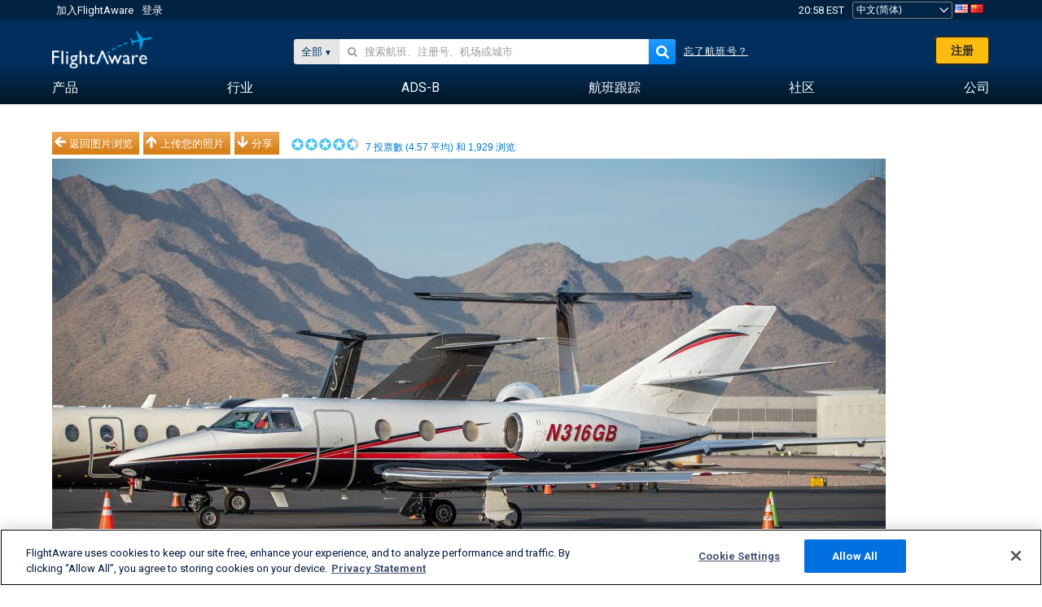

--- FILE ---
content_type: application/javascript; charset=utf-8
request_url: https://fundingchoicesmessages.google.com/f/AGSKWxVqjnY0UJZT1Txb7MSRwkDhZj1nRVkWtLR99s7kyRUS7UTW5DCXLF8VT1TXyeMrGqe8kuKK6460N3MSO3_lqhSkJwdAw9tDv3rjWU_prhYRAxwcWlvrNNEIqTPJ-VlXWCI9R_C2OA==?fccs=W251bGwsbnVsbCxudWxsLG51bGwsbnVsbCxudWxsLFsxNzY5ODI0NzExLDM3NjAwMDAwMF0sbnVsbCxudWxsLG51bGwsW251bGwsWzcsNl0sbnVsbCxudWxsLG51bGwsbnVsbCxudWxsLG51bGwsbnVsbCxudWxsLG51bGwsM10sImh0dHBzOi8vemguZmxpZ2h0YXdhcmUuY29tL3Bob3Rvcy92aWV3LzEyMDAzODg0LTFhZTI5MWVkOGQzMGQxMWIzMWRiNGE5MWM0MGU1YzQwN2U0OGM5YjAvYWlyY3JhZnR0eXBlL0ZBMTAvc29ydC92b3Rlcy9wYWdlLzEiLG51bGwsW1s4LCJGZjBSR0hUdW44SSJdLFs5LCJlbi1VUyJdLFsxNiwiWzEsMSwxXSJdLFsxOSwiMiJdLFsxNywiWzBdIl0sWzI0LCIiXSxbMjksImZhbHNlIl1dXQ
body_size: 124
content:
if (typeof __googlefc.fcKernelManager.run === 'function') {"use strict";this.default_ContributorServingResponseClientJs=this.default_ContributorServingResponseClientJs||{};(function(_){var window=this;
try{
var rp=function(a){this.A=_.t(a)};_.u(rp,_.J);var sp=function(a){this.A=_.t(a)};_.u(sp,_.J);sp.prototype.getWhitelistStatus=function(){return _.F(this,2)};var tp=function(a){this.A=_.t(a)};_.u(tp,_.J);var up=_.ed(tp),vp=function(a,b,c){this.B=a;this.j=_.A(b,rp,1);this.l=_.A(b,_.Qk,3);this.F=_.A(b,sp,4);a=this.B.location.hostname;this.D=_.Fg(this.j,2)&&_.O(this.j,2)!==""?_.O(this.j,2):a;a=new _.Qg(_.Rk(this.l));this.C=new _.eh(_.q.document,this.D,a);this.console=null;this.o=new _.np(this.B,c,a)};
vp.prototype.run=function(){if(_.O(this.j,3)){var a=this.C,b=_.O(this.j,3),c=_.gh(a),d=new _.Wg;b=_.hg(d,1,b);c=_.C(c,1,b);_.kh(a,c)}else _.hh(this.C,"FCNEC");_.pp(this.o,_.A(this.l,_.De,1),this.l.getDefaultConsentRevocationText(),this.l.getDefaultConsentRevocationCloseText(),this.l.getDefaultConsentRevocationAttestationText(),this.D);_.qp(this.o,_.F(this.F,1),this.F.getWhitelistStatus());var e;a=(e=this.B.googlefc)==null?void 0:e.__executeManualDeployment;a!==void 0&&typeof a==="function"&&_.Uo(this.o.G,
"manualDeploymentApi")};var wp=function(){};wp.prototype.run=function(a,b,c){var d;return _.v(function(e){d=up(b);(new vp(a,d,c)).run();return e.return({})})};_.Uk(7,new wp);
}catch(e){_._DumpException(e)}
}).call(this,this.default_ContributorServingResponseClientJs);
// Google Inc.

//# sourceURL=/_/mss/boq-content-ads-contributor/_/js/k=boq-content-ads-contributor.ContributorServingResponseClientJs.en_US.Ff0RGHTun8I.es5.O/d=1/exm=ad_blocking_detection_executable,kernel_loader,loader_js_executable/ed=1/rs=AJlcJMwj_NGSDs7Ec5ZJCmcGmg-e8qljdw/m=cookie_refresh_executable
__googlefc.fcKernelManager.run('\x5b\x5b\x5b7,\x22\x5b\x5bnull,\\\x22flightaware.com\\\x22,\\\x22AKsRol-_vOdhvTjXMOZy5LU95reK4ttwjJjpSO7YRfDZzEmpXWbkgJJX6KbSl20UXo30QZ9BcHEKL-J3hP4VIT8WYSIE_GkUBDn8D_gpApkxgUtStMdBS6yKAHx53jz5y0z72OJgQHVUTAYfiQgvA1ciuD5xT_nkwA\\\\u003d\\\\u003d\\\x22\x5d,null,\x5b\x5bnull,null,null,\\\x22https:\/\/fundingchoicesmessages.google.com\/f\/AGSKWxXVJ41Y2gMJaPo8xbgY3XZtDzDKD1gsrILvEEWthY9GUL1CRFlPAWmLHJ04Ci9-N7zFtyJQr2T4i0DdXW8bSLkAVFbvUjU0YpCMhkQiSrb4fmGddyzLchQgPkyFyzLPVUJ7mdhIxA\\\\u003d\\\\u003d\\\x22\x5d,null,null,\x5bnull,null,null,\\\x22https:\/\/fundingchoicesmessages.google.com\/el\/AGSKWxV6v44sz74dy30s8Fh6zGtxDZUBPTGulFida1dA8Nn0hJPA0P0n6DQ7do-JaTIQk7HmQlWfLa3u3451nJZ3yZZ3pyTPaovtkj4S36L_wOcYVaeFHTTUI6FelCqWW-CgfK0cycM4kA\\\\u003d\\\\u003d\\\x22\x5d,null,\x5bnull,\x5b7,6\x5d,null,null,null,null,null,null,null,null,null,3\x5d\x5d,\x5b2,1\x5d\x5d\x22\x5d\x5d,\x5bnull,null,null,\x22https:\/\/fundingchoicesmessages.google.com\/f\/AGSKWxXn3Jk29zLj66sHC3R4Qxh1J_9_uyaw-smcgaUfI2VqPcw24er9OIsIAQ3WG4l2O-rgLgl4zom_I_aTfGFEu9Ky9_DO3LeyHri4lJgRbj3_oB5Xrqr-wpgs8k6ktaQDOnAHMs-RQw\\u003d\\u003d\x22\x5d\x5d');}

--- FILE ---
content_type: text/plain;charset=UTF-8
request_url: https://c.pub.network/v2/c
body_size: -113
content:
918c298a-63ee-40a0-a9bf-88ba0d2a30ab

--- FILE ---
content_type: application/javascript; charset=utf-8
request_url: https://fundingchoicesmessages.google.com/f/AGSKWxXryhFjwfUaycKp9MBNSwUfmZ9iT2Vg2vQDHQ1BkPmt35_zAn2q_Gdwx3b1fGPVwSbdwSdaoWXvw87o3OJxRKxOEn8N0cc9eGlmLyrSuJXbztRjsB5x5WWix2FYGum1C-TU-cZbTt_uHyhrIVmbmsa6z0MxKYHlrOuE3IiHVskjkQu6OnEK7jAHZd05/_/ads/elementViewability./adtext2./adx2.=440x410;/fastclick728.
body_size: -1287
content:
window['7216ef51-0ad0-4bc7-b329-dd239d1afefd'] = true;

--- FILE ---
content_type: text/plain;charset=UTF-8
request_url: https://c.pub.network/v2/c
body_size: -264
content:
1d78e408-3c7a-4d0b-8c3c-2e67c0eda66e